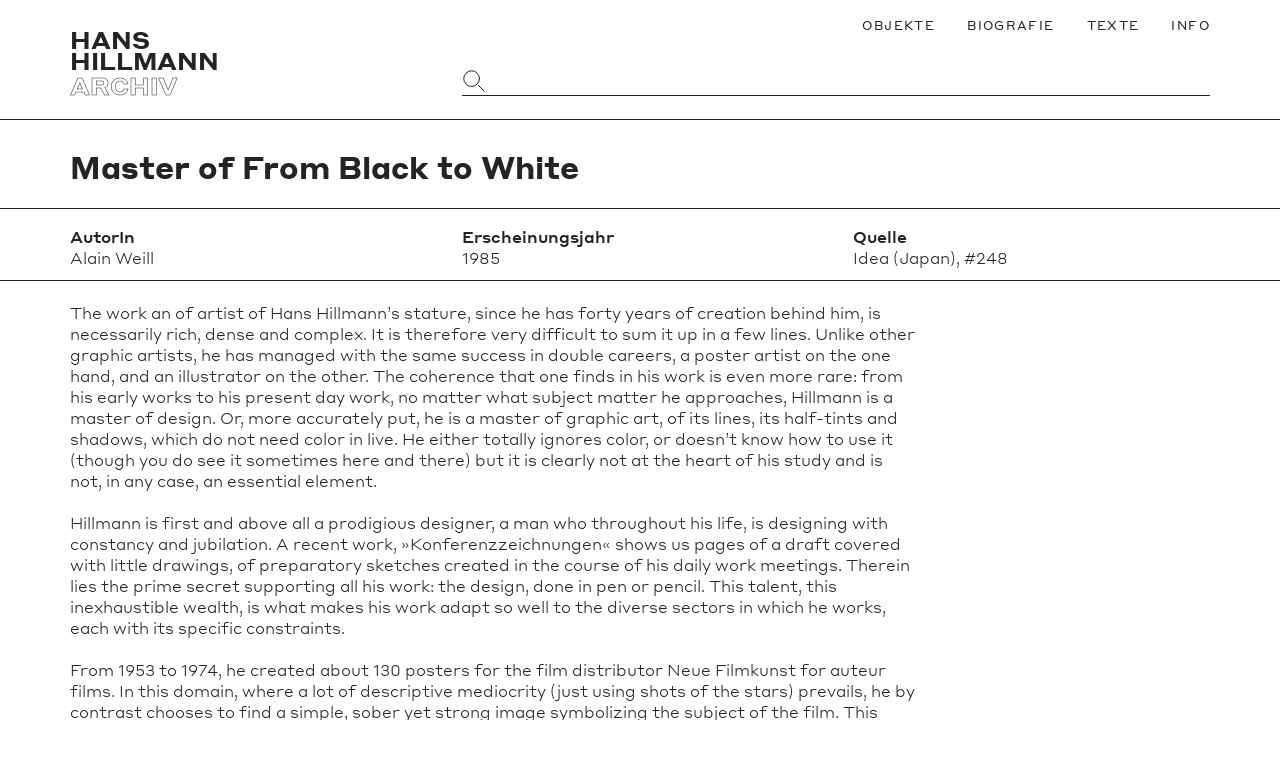

--- FILE ---
content_type: text/html; charset=UTF-8
request_url: https://www.hanshillmann.de/text/master-of-from-black-to-white/
body_size: 37126
content:
<!doctype html>
<html lang="de">
<head>
	<meta charset="UTF-8">
    <meta http-equiv="X-UA-Compatible" content="IE=edge">
	<meta name="viewport" content="width=device-width, initial-scale=1.0">
	
    <!-- Favicons -->
    <link rel="apple-touch-icon" sizes="180x180" href="https://www.hanshillmann.de/wp-content/themes/hillmanntheme/build/favicons/apple-touch-icon.png">
    <link rel="icon" type="image/png" sizes="32x32" href="https://www.hanshillmann.de/wp-content/themes/hillmanntheme/build/favicons/favicon-32x32.png">
    <link rel="icon" type="image/png" sizes="16x16" href="https://www.hanshillmann.de/wp-content/themes/hillmanntheme/build/favicons/favicon-16x16.png">
    <link rel="manifest" href="https://www.hanshillmann.de/wp-content/themes/hillmanntheme/build/favicons/site.webmanifest">
    
    
    <!-- Site info -->
	<meta name="author" content="Hans Hillmann Archiv, Germany">
    <meta name="publisher" content="Hans Hillmann Archiv">
    <meta name="copyright" content="Nachlass Hans Hillmann, Germany">
    <meta name="contact" content="support(at)markhoppe.de">
    <meta name="distribution" content="global">
    <meta name="rating" content="general">
    <meta name="google-site-verification" content="vYyzLoUP2n674MMhXBYMaOgYpffLPYOauryYVIBdOns" />
    
	<meta name='robots' content='max-image-preview:large' />
<title>Master of From Black to White – Hans Hillmann Archiv</title><meta name="description" content="Leben und Werk von Grafikdesigner Hans Hillmann (1925-2014)" />
<meta content="website" name="object_type"><!-- og:meta --><meta property="og:locale" content="de_DE" />
<meta property="og:type" content="article" />
<meta property="og:title" content="Master of From Black to White – Hans Hillmann Archiv" />
<meta property="og:description" content="Leben und Werk von Grafikdesigner Hans Hillmann (1925-2014)" />
<meta property="og:url" content="https://www.hanshillmann.de/text/master-of-from-black-to-white/" />
<meta property="og:site_name" content="Hans Hillmann Archiv" />
<meta property="article:publisher" content="https://www.facebook.com/Edwin-Scharff-Museum/?ref=page_internal" />
<meta property="article:published_time" content="2020-11-02T10:31:21+01:00" />
<meta property="article:modified_time" content="2020-11-02T10:31:21+01:00" />
<meta property="og:image" content="" />
<!-- twitter:meta --><meta name="twitter:card" content="summary_large_image">
<meta name="twitter:url" content="https://www.hanshillmann.de/text/master-of-from-black-to-white/">
<meta name="twitter:title" content="Master of From Black to White – Hans Hillmann Archiv">
<meta name="twitter:description" content="Leben und Werk von Grafikdesigner Hans Hillmann (1925-2014)">
<meta name="twitter:image" content="" />
<link rel='stylesheet' id='classic-theme-styles-css' href='https://www.hanshillmann.de/wp-includes/css/classic-themes.min.css?ver=1' media='all' />
<style id='global-styles-inline-css'>
body{--wp--preset--color--black: #000000;--wp--preset--color--cyan-bluish-gray: #abb8c3;--wp--preset--color--white: #ffffff;--wp--preset--color--pale-pink: #f78da7;--wp--preset--color--vivid-red: #cf2e2e;--wp--preset--color--luminous-vivid-orange: #ff6900;--wp--preset--color--luminous-vivid-amber: #fcb900;--wp--preset--color--light-green-cyan: #7bdcb5;--wp--preset--color--vivid-green-cyan: #00d084;--wp--preset--color--pale-cyan-blue: #8ed1fc;--wp--preset--color--vivid-cyan-blue: #0693e3;--wp--preset--color--vivid-purple: #9b51e0;--wp--preset--gradient--vivid-cyan-blue-to-vivid-purple: linear-gradient(135deg,rgba(6,147,227,1) 0%,rgb(155,81,224) 100%);--wp--preset--gradient--light-green-cyan-to-vivid-green-cyan: linear-gradient(135deg,rgb(122,220,180) 0%,rgb(0,208,130) 100%);--wp--preset--gradient--luminous-vivid-amber-to-luminous-vivid-orange: linear-gradient(135deg,rgba(252,185,0,1) 0%,rgba(255,105,0,1) 100%);--wp--preset--gradient--luminous-vivid-orange-to-vivid-red: linear-gradient(135deg,rgba(255,105,0,1) 0%,rgb(207,46,46) 100%);--wp--preset--gradient--very-light-gray-to-cyan-bluish-gray: linear-gradient(135deg,rgb(238,238,238) 0%,rgb(169,184,195) 100%);--wp--preset--gradient--cool-to-warm-spectrum: linear-gradient(135deg,rgb(74,234,220) 0%,rgb(151,120,209) 20%,rgb(207,42,186) 40%,rgb(238,44,130) 60%,rgb(251,105,98) 80%,rgb(254,248,76) 100%);--wp--preset--gradient--blush-light-purple: linear-gradient(135deg,rgb(255,206,236) 0%,rgb(152,150,240) 100%);--wp--preset--gradient--blush-bordeaux: linear-gradient(135deg,rgb(254,205,165) 0%,rgb(254,45,45) 50%,rgb(107,0,62) 100%);--wp--preset--gradient--luminous-dusk: linear-gradient(135deg,rgb(255,203,112) 0%,rgb(199,81,192) 50%,rgb(65,88,208) 100%);--wp--preset--gradient--pale-ocean: linear-gradient(135deg,rgb(255,245,203) 0%,rgb(182,227,212) 50%,rgb(51,167,181) 100%);--wp--preset--gradient--electric-grass: linear-gradient(135deg,rgb(202,248,128) 0%,rgb(113,206,126) 100%);--wp--preset--gradient--midnight: linear-gradient(135deg,rgb(2,3,129) 0%,rgb(40,116,252) 100%);--wp--preset--duotone--dark-grayscale: url('#wp-duotone-dark-grayscale');--wp--preset--duotone--grayscale: url('#wp-duotone-grayscale');--wp--preset--duotone--purple-yellow: url('#wp-duotone-purple-yellow');--wp--preset--duotone--blue-red: url('#wp-duotone-blue-red');--wp--preset--duotone--midnight: url('#wp-duotone-midnight');--wp--preset--duotone--magenta-yellow: url('#wp-duotone-magenta-yellow');--wp--preset--duotone--purple-green: url('#wp-duotone-purple-green');--wp--preset--duotone--blue-orange: url('#wp-duotone-blue-orange');--wp--preset--font-size--small: 13px;--wp--preset--font-size--medium: 20px;--wp--preset--font-size--large: 36px;--wp--preset--font-size--x-large: 42px;--wp--preset--spacing--20: 0.44rem;--wp--preset--spacing--30: 0.67rem;--wp--preset--spacing--40: 1rem;--wp--preset--spacing--50: 1.5rem;--wp--preset--spacing--60: 2.25rem;--wp--preset--spacing--70: 3.38rem;--wp--preset--spacing--80: 5.06rem;}:where(.is-layout-flex){gap: 0.5em;}body .is-layout-flow > .alignleft{float: left;margin-inline-start: 0;margin-inline-end: 2em;}body .is-layout-flow > .alignright{float: right;margin-inline-start: 2em;margin-inline-end: 0;}body .is-layout-flow > .aligncenter{margin-left: auto !important;margin-right: auto !important;}body .is-layout-constrained > .alignleft{float: left;margin-inline-start: 0;margin-inline-end: 2em;}body .is-layout-constrained > .alignright{float: right;margin-inline-start: 2em;margin-inline-end: 0;}body .is-layout-constrained > .aligncenter{margin-left: auto !important;margin-right: auto !important;}body .is-layout-constrained > :where(:not(.alignleft):not(.alignright):not(.alignfull)){max-width: var(--wp--style--global--content-size);margin-left: auto !important;margin-right: auto !important;}body .is-layout-constrained > .alignwide{max-width: var(--wp--style--global--wide-size);}body .is-layout-flex{display: flex;}body .is-layout-flex{flex-wrap: wrap;align-items: center;}body .is-layout-flex > *{margin: 0;}:where(.wp-block-columns.is-layout-flex){gap: 2em;}.has-black-color{color: var(--wp--preset--color--black) !important;}.has-cyan-bluish-gray-color{color: var(--wp--preset--color--cyan-bluish-gray) !important;}.has-white-color{color: var(--wp--preset--color--white) !important;}.has-pale-pink-color{color: var(--wp--preset--color--pale-pink) !important;}.has-vivid-red-color{color: var(--wp--preset--color--vivid-red) !important;}.has-luminous-vivid-orange-color{color: var(--wp--preset--color--luminous-vivid-orange) !important;}.has-luminous-vivid-amber-color{color: var(--wp--preset--color--luminous-vivid-amber) !important;}.has-light-green-cyan-color{color: var(--wp--preset--color--light-green-cyan) !important;}.has-vivid-green-cyan-color{color: var(--wp--preset--color--vivid-green-cyan) !important;}.has-pale-cyan-blue-color{color: var(--wp--preset--color--pale-cyan-blue) !important;}.has-vivid-cyan-blue-color{color: var(--wp--preset--color--vivid-cyan-blue) !important;}.has-vivid-purple-color{color: var(--wp--preset--color--vivid-purple) !important;}.has-black-background-color{background-color: var(--wp--preset--color--black) !important;}.has-cyan-bluish-gray-background-color{background-color: var(--wp--preset--color--cyan-bluish-gray) !important;}.has-white-background-color{background-color: var(--wp--preset--color--white) !important;}.has-pale-pink-background-color{background-color: var(--wp--preset--color--pale-pink) !important;}.has-vivid-red-background-color{background-color: var(--wp--preset--color--vivid-red) !important;}.has-luminous-vivid-orange-background-color{background-color: var(--wp--preset--color--luminous-vivid-orange) !important;}.has-luminous-vivid-amber-background-color{background-color: var(--wp--preset--color--luminous-vivid-amber) !important;}.has-light-green-cyan-background-color{background-color: var(--wp--preset--color--light-green-cyan) !important;}.has-vivid-green-cyan-background-color{background-color: var(--wp--preset--color--vivid-green-cyan) !important;}.has-pale-cyan-blue-background-color{background-color: var(--wp--preset--color--pale-cyan-blue) !important;}.has-vivid-cyan-blue-background-color{background-color: var(--wp--preset--color--vivid-cyan-blue) !important;}.has-vivid-purple-background-color{background-color: var(--wp--preset--color--vivid-purple) !important;}.has-black-border-color{border-color: var(--wp--preset--color--black) !important;}.has-cyan-bluish-gray-border-color{border-color: var(--wp--preset--color--cyan-bluish-gray) !important;}.has-white-border-color{border-color: var(--wp--preset--color--white) !important;}.has-pale-pink-border-color{border-color: var(--wp--preset--color--pale-pink) !important;}.has-vivid-red-border-color{border-color: var(--wp--preset--color--vivid-red) !important;}.has-luminous-vivid-orange-border-color{border-color: var(--wp--preset--color--luminous-vivid-orange) !important;}.has-luminous-vivid-amber-border-color{border-color: var(--wp--preset--color--luminous-vivid-amber) !important;}.has-light-green-cyan-border-color{border-color: var(--wp--preset--color--light-green-cyan) !important;}.has-vivid-green-cyan-border-color{border-color: var(--wp--preset--color--vivid-green-cyan) !important;}.has-pale-cyan-blue-border-color{border-color: var(--wp--preset--color--pale-cyan-blue) !important;}.has-vivid-cyan-blue-border-color{border-color: var(--wp--preset--color--vivid-cyan-blue) !important;}.has-vivid-purple-border-color{border-color: var(--wp--preset--color--vivid-purple) !important;}.has-vivid-cyan-blue-to-vivid-purple-gradient-background{background: var(--wp--preset--gradient--vivid-cyan-blue-to-vivid-purple) !important;}.has-light-green-cyan-to-vivid-green-cyan-gradient-background{background: var(--wp--preset--gradient--light-green-cyan-to-vivid-green-cyan) !important;}.has-luminous-vivid-amber-to-luminous-vivid-orange-gradient-background{background: var(--wp--preset--gradient--luminous-vivid-amber-to-luminous-vivid-orange) !important;}.has-luminous-vivid-orange-to-vivid-red-gradient-background{background: var(--wp--preset--gradient--luminous-vivid-orange-to-vivid-red) !important;}.has-very-light-gray-to-cyan-bluish-gray-gradient-background{background: var(--wp--preset--gradient--very-light-gray-to-cyan-bluish-gray) !important;}.has-cool-to-warm-spectrum-gradient-background{background: var(--wp--preset--gradient--cool-to-warm-spectrum) !important;}.has-blush-light-purple-gradient-background{background: var(--wp--preset--gradient--blush-light-purple) !important;}.has-blush-bordeaux-gradient-background{background: var(--wp--preset--gradient--blush-bordeaux) !important;}.has-luminous-dusk-gradient-background{background: var(--wp--preset--gradient--luminous-dusk) !important;}.has-pale-ocean-gradient-background{background: var(--wp--preset--gradient--pale-ocean) !important;}.has-electric-grass-gradient-background{background: var(--wp--preset--gradient--electric-grass) !important;}.has-midnight-gradient-background{background: var(--wp--preset--gradient--midnight) !important;}.has-small-font-size{font-size: var(--wp--preset--font-size--small) !important;}.has-medium-font-size{font-size: var(--wp--preset--font-size--medium) !important;}.has-large-font-size{font-size: var(--wp--preset--font-size--large) !important;}.has-x-large-font-size{font-size: var(--wp--preset--font-size--x-large) !important;}
.wp-block-navigation a:where(:not(.wp-element-button)){color: inherit;}
:where(.wp-block-columns.is-layout-flex){gap: 2em;}
.wp-block-pullquote{font-size: 1.5em;line-height: 1.6;}
</style>
<link rel='stylesheet' id='theme-style-css' href='https://www.hanshillmann.de/wp-content/themes/hillmanntheme/style.css?ver=1.1.0' media='all' />
<link rel="canonical" href="https://www.hanshillmann.de/text/master-of-from-black-to-white/" />
</head>
<body class="hll__post hll__post--single" itemscope="itemscope" itemtype="https://schema.org/WebPage">
    
    <svg xmlns="http://www.w3.org/2000/svg" viewBox="0 0 0 0" width="0" height="0" focusable="false" role="none" style="visibility: hidden; position: absolute; left: -9999px; overflow: hidden;" ><defs><filter id="wp-duotone-dark-grayscale"><feColorMatrix color-interpolation-filters="sRGB" type="matrix" values=" .299 .587 .114 0 0 .299 .587 .114 0 0 .299 .587 .114 0 0 .299 .587 .114 0 0 " /><feComponentTransfer color-interpolation-filters="sRGB" ><feFuncR type="table" tableValues="0 0.49803921568627" /><feFuncG type="table" tableValues="0 0.49803921568627" /><feFuncB type="table" tableValues="0 0.49803921568627" /><feFuncA type="table" tableValues="1 1" /></feComponentTransfer><feComposite in2="SourceGraphic" operator="in" /></filter></defs></svg><svg xmlns="http://www.w3.org/2000/svg" viewBox="0 0 0 0" width="0" height="0" focusable="false" role="none" style="visibility: hidden; position: absolute; left: -9999px; overflow: hidden;" ><defs><filter id="wp-duotone-grayscale"><feColorMatrix color-interpolation-filters="sRGB" type="matrix" values=" .299 .587 .114 0 0 .299 .587 .114 0 0 .299 .587 .114 0 0 .299 .587 .114 0 0 " /><feComponentTransfer color-interpolation-filters="sRGB" ><feFuncR type="table" tableValues="0 1" /><feFuncG type="table" tableValues="0 1" /><feFuncB type="table" tableValues="0 1" /><feFuncA type="table" tableValues="1 1" /></feComponentTransfer><feComposite in2="SourceGraphic" operator="in" /></filter></defs></svg><svg xmlns="http://www.w3.org/2000/svg" viewBox="0 0 0 0" width="0" height="0" focusable="false" role="none" style="visibility: hidden; position: absolute; left: -9999px; overflow: hidden;" ><defs><filter id="wp-duotone-purple-yellow"><feColorMatrix color-interpolation-filters="sRGB" type="matrix" values=" .299 .587 .114 0 0 .299 .587 .114 0 0 .299 .587 .114 0 0 .299 .587 .114 0 0 " /><feComponentTransfer color-interpolation-filters="sRGB" ><feFuncR type="table" tableValues="0.54901960784314 0.98823529411765" /><feFuncG type="table" tableValues="0 1" /><feFuncB type="table" tableValues="0.71764705882353 0.25490196078431" /><feFuncA type="table" tableValues="1 1" /></feComponentTransfer><feComposite in2="SourceGraphic" operator="in" /></filter></defs></svg><svg xmlns="http://www.w3.org/2000/svg" viewBox="0 0 0 0" width="0" height="0" focusable="false" role="none" style="visibility: hidden; position: absolute; left: -9999px; overflow: hidden;" ><defs><filter id="wp-duotone-blue-red"><feColorMatrix color-interpolation-filters="sRGB" type="matrix" values=" .299 .587 .114 0 0 .299 .587 .114 0 0 .299 .587 .114 0 0 .299 .587 .114 0 0 " /><feComponentTransfer color-interpolation-filters="sRGB" ><feFuncR type="table" tableValues="0 1" /><feFuncG type="table" tableValues="0 0.27843137254902" /><feFuncB type="table" tableValues="0.5921568627451 0.27843137254902" /><feFuncA type="table" tableValues="1 1" /></feComponentTransfer><feComposite in2="SourceGraphic" operator="in" /></filter></defs></svg><svg xmlns="http://www.w3.org/2000/svg" viewBox="0 0 0 0" width="0" height="0" focusable="false" role="none" style="visibility: hidden; position: absolute; left: -9999px; overflow: hidden;" ><defs><filter id="wp-duotone-midnight"><feColorMatrix color-interpolation-filters="sRGB" type="matrix" values=" .299 .587 .114 0 0 .299 .587 .114 0 0 .299 .587 .114 0 0 .299 .587 .114 0 0 " /><feComponentTransfer color-interpolation-filters="sRGB" ><feFuncR type="table" tableValues="0 0" /><feFuncG type="table" tableValues="0 0.64705882352941" /><feFuncB type="table" tableValues="0 1" /><feFuncA type="table" tableValues="1 1" /></feComponentTransfer><feComposite in2="SourceGraphic" operator="in" /></filter></defs></svg><svg xmlns="http://www.w3.org/2000/svg" viewBox="0 0 0 0" width="0" height="0" focusable="false" role="none" style="visibility: hidden; position: absolute; left: -9999px; overflow: hidden;" ><defs><filter id="wp-duotone-magenta-yellow"><feColorMatrix color-interpolation-filters="sRGB" type="matrix" values=" .299 .587 .114 0 0 .299 .587 .114 0 0 .299 .587 .114 0 0 .299 .587 .114 0 0 " /><feComponentTransfer color-interpolation-filters="sRGB" ><feFuncR type="table" tableValues="0.78039215686275 1" /><feFuncG type="table" tableValues="0 0.94901960784314" /><feFuncB type="table" tableValues="0.35294117647059 0.47058823529412" /><feFuncA type="table" tableValues="1 1" /></feComponentTransfer><feComposite in2="SourceGraphic" operator="in" /></filter></defs></svg><svg xmlns="http://www.w3.org/2000/svg" viewBox="0 0 0 0" width="0" height="0" focusable="false" role="none" style="visibility: hidden; position: absolute; left: -9999px; overflow: hidden;" ><defs><filter id="wp-duotone-purple-green"><feColorMatrix color-interpolation-filters="sRGB" type="matrix" values=" .299 .587 .114 0 0 .299 .587 .114 0 0 .299 .587 .114 0 0 .299 .587 .114 0 0 " /><feComponentTransfer color-interpolation-filters="sRGB" ><feFuncR type="table" tableValues="0.65098039215686 0.40392156862745" /><feFuncG type="table" tableValues="0 1" /><feFuncB type="table" tableValues="0.44705882352941 0.4" /><feFuncA type="table" tableValues="1 1" /></feComponentTransfer><feComposite in2="SourceGraphic" operator="in" /></filter></defs></svg><svg xmlns="http://www.w3.org/2000/svg" viewBox="0 0 0 0" width="0" height="0" focusable="false" role="none" style="visibility: hidden; position: absolute; left: -9999px; overflow: hidden;" ><defs><filter id="wp-duotone-blue-orange"><feColorMatrix color-interpolation-filters="sRGB" type="matrix" values=" .299 .587 .114 0 0 .299 .587 .114 0 0 .299 .587 .114 0 0 .299 .587 .114 0 0 " /><feComponentTransfer color-interpolation-filters="sRGB" ><feFuncR type="table" tableValues="0.098039215686275 1" /><feFuncG type="table" tableValues="0 0.66274509803922" /><feFuncB type="table" tableValues="0.84705882352941 0.41960784313725" /><feFuncA type="table" tableValues="1 1" /></feComponentTransfer><feComposite in2="SourceGraphic" operator="in" /></filter></defs></svg><div class="wrapper"><header class="hll__header"><div class="hll__grid--container"><div class="hll__grid--group"><div class="hll__grid--col-12"><nav class="hll__navigation" aria-label="Main"><ul class="menu"><li class="menu-item"><a href="http://www.hanshillmann.de/objekte/"><span>Objekte</span></a></li>
<li class="menu-item"><a href="https://www.hanshillmann.de/biografie/"><span>Biografie</span></a></li>
<li class="menu-item"><a href="https://www.hanshillmann.de/texte/"><span>Texte</span></a></li>
<li class="menu-item"><a href="https://www.hanshillmann.de/informationen/"><span>Info</span></a></li>
</ul></nav></div><div class="hll__grid--col-4"><a class="hll__brand" href="https://www.hanshillmann.de" rel="home" aria-label="Zurück zur Startseite"><span>HANS</span> <span>HILLMANN</span> <span class="outline">ARCHIV</span></a></div><div class="hll__grid--col-8"><form class="hll__search--form" method="get" action="https://www.hanshillmann.de" role="search"><label for="object-search-input"><span class="hide">Website durchsuchen</span><input type="search" id="object-search-input" name="s"><i class="hll__icon"><svg class="svg-icon" width="50" height="50" aria-hidden="true" role="img" focusable="false" xmlns="http://www.w3.org/2000/svg" viewBox="0 0 54 54"><ellipse vector-effect="non-scaling-stroke" cx="21.64" cy="21.64" rx="17.64" ry="17.63""/><line vector-effect="non-scaling-stroke" x1="36.91" y1="36.93" x2="50" y2="50.02"/></svg></i></label></form></div></div></div></header><main><article><header><div class="hll__grid--container"><div class="hll__grid--group"><div class="hll__grid--col-9"><h1>Master of From Black to White</h1></div></div></div><div class="meta"><div class="hll__grid--container"><div class="hll__grid--group"><div class="hll__grid--col-4"><strong>AutorIn</strong> <br>Alain Weill</div><div class="hll__grid--col-4"><strong>Erscheinungsjahr</strong> <br>1985</div><div class="hll__grid--col-4"><strong>Quelle</strong> <br>Idea (Japan), #248</div></div></div></div></header><div class="hll__content is-small-text"><div class="hll__grid--container"><div class="hll__grid--group"><div class="hll__grid--col-9"><p>The work an of artist of Hans Hillmann&#8217;s stature, since he has forty years of creation behind him, is necessarily rich, dense and complex. It is therefore very difficult to sum it up in a few lines. Unlike other graphic artists, he has managed with the same success in double careers, a poster artist on the one hand, and an illustrator on the other. The coherence that one finds in his work is even more rare: from his early works to his present day work, no matter what subject matter he approaches, Hillmann is a master of design. Or, more accurately put, he is a master of graphic art, of its lines, its half-tints and shadows, which do not need color in live. He either totally ignores color, or doesn&#8217;t know how to use it (though you do see it sometimes here and there) but it is clearly not at the heart of his study and is not, in any case, an essential element.</p>
<p>Hillmann is first and above all a prodigious designer, a man who throughout his life, is designing with constancy and jubilation. A recent work, »Konferenzzeichnungen« shows us pages of a draft covered with little drawings, of preparatory sketches created in the course of his daily work meetings. Therein lies the prime secret supporting all his work: the design, done in pen or pencil. This talent, this inexhaustible wealth, is what makes his work adapt so well to the diverse sectors in which he works, each with its specific constraints.</p>
<p>From 1953 to 1974, he created about 130 posters for the film distributor Neue Filmkunst for auteur films. In this domain, where a lot of descriptive mediocrity (just using shots of the stars) prevails, he by contrast chooses to find a simple, sober yet strong image symbolizing the subject of the film. This reductive exercise is again accentuated by the restricted budgets allowed for him, leaving him to express himself in black and white: the two cannons of Potemkin or the falcon of which the head is a revolver aimed at the spectator, for the Maltese Falcon, just two striking examples among many others, of black and white photograph or a combination of the two, he arrives each time at finding the synthetic solution which summarizes both the story and the atmosphere of the film at the same time. Although his contribution to cinema is important, Hans Hillmann is not only a poster artist. Far from it. His place in the world of illustration is just as distinguished.</p>
<p>His book, »Fly Paper« after a black novel by Dashiell Hammett, is one of the most important illustrated works of the post-war period. Form multiple preparatory sketches and on-location drawings created in San Francisco where he situated the action, Hillmann created a masterwork printed in two tones, black and sepia; a work of rare dramatic intensity where each image brings out the violence of the action. As in his posters, one finds something there that surpasses design, his rigorous thought, which cuts the story up into a series of shock images.</p>
<p>Little illustrated stories are another facet of his talent: minimalist comic strips where the humor is mixed with the absurd or the fantastic. Here again there is an idea, brought back to its essentials, then picked up and given the design, which, with an insolent facility, gives it form. This is a formula that one finds again in his numerous newspaper drawings. So, Hans Hillmann, always researching the graphic expression of an idea, embodying the quintessence what the graphic arts are, without needing colors to master of from black to white.</p>
</div></div></div></div><div class="hll__grid--container"><h2 class="hll__subrow--title">Weitere Texte</h2><ul class="hll__table hll__section"><li class="hll__table--row hll__table--header"><div class="hll__grid--group"><div class="hll__grid--col-2">Jahr</div><div class="hll__grid--col-6">Titel</div><div class="hll__grid--col-4">AutorIn</div></div></li><li class="hll__table--row"><a class="row-link" href="https://www.hanshillmann.de/text/zeitnahe-grafik-fuer-zeitlose-filme/" aria-label="Weiter zu Zeitnahe Grafik für zeitlose Filme"><div class="hll__grid--group"><div class="hll__grid--col-2">1958</div><div class="hll__grid--col-6"><h2>Zeitnahe Grafik für zeitlose Filme</h2></div><div class="hll__grid--col-4">Werner Schwier</div></div></a></li><li class="hll__table--row"><a class="row-link" href="https://www.hanshillmann.de/text/hans-hillmann/" aria-label="Weiter zu Hans Hillmann"><div class="hll__grid--group"><div class="hll__grid--col-2">1959</div><div class="hll__grid--col-6"><h2>Hans Hillmann</h2></div><div class="hll__grid--col-4">Franz Hermann Wills</div></div></a></li><li class="hll__table--row"><a class="row-link" href="https://www.hanshillmann.de/text/ein-novum-in-der-gebrauchsgraphik/" aria-label="Weiter zu Ein Novum in der Gebrauchsgraphik"><div class="hll__grid--group"><div class="hll__grid--col-2">1959</div><div class="hll__grid--col-6"><h2>Ein Novum in der Gebrauchsgraphik</h2></div><div class="hll__grid--col-4">Werner Schwier</div></div></a></li><li class="hll__table--row"><a class="row-link" href="https://www.hanshillmann.de/text/hans-hillmann-und-bernhard-bylandt-rheydt/" aria-label="Weiter zu Hans Hillmann und Bernhard Bylandt-Rheydt"><div class="hll__grid--group"><div class="hll__grid--col-2">1962</div><div class="hll__grid--col-6"><h2>Hans Hillmann und Bernhard Bylandt-Rheydt</h2></div><div class="hll__grid--col-4">H. U. Asemissen</div></div></a></li><li class="hll__table--row"><a class="row-link" href="https://www.hanshillmann.de/text/die-scheu-vor-dem-modernen-plakat-ueberwinden/" aria-label="Weiter zu Die Scheu vor dem modernen Plakat überwinden"><div class="hll__grid--group"><div class="hll__grid--col-2">1965</div><div class="hll__grid--col-6"><h2>Die Scheu vor dem modernen Plakat überwinden</h2></div><div class="hll__grid--col-4">Hans Jürgen Weber</div></div></a></li><li class="hll__table--row"><a class="row-link" href="https://www.hanshillmann.de/text/hillmann-ueber-hillmann/" aria-label="Weiter zu Hillmann über Hillmann"><div class="hll__grid--group"><div class="hll__grid--col-2">1972</div><div class="hll__grid--col-6"><h2>Hillmann über Hillmann</h2></div><div class="hll__grid--col-4">Hans Hillmann</div></div></a></li><li class="hll__table--row"><a class="row-link" href="https://www.hanshillmann.de/text/hans-hillmann-3/" aria-label="Weiter zu Hans Hillmann"><div class="hll__grid--group"><div class="hll__grid--col-2">1973</div><div class="hll__grid--col-6"><h2>Hans Hillmann</h2></div><div class="hll__grid--col-4">Zdzisław Schubert</div></div></a></li><li class="hll__table--row"><a class="row-link" href="https://www.hanshillmann.de/text/hans-hillmann-spricht-mit-der-redaktion/" aria-label="Weiter zu Hans Hillmann spricht mit der Redaktion"><div class="hll__grid--group"><div class="hll__grid--col-2">1975</div><div class="hll__grid--col-6"><h2>Hans Hillmann spricht mit der Redaktion</h2></div><div class="hll__grid--col-4">Zdzisław Schubert</div></div></a></li><li class="hll__table--row"><a class="row-link" href="https://www.hanshillmann.de/text/hans-hillmann-2/" aria-label="Weiter zu Hans Hillmann"><div class="hll__grid--group"><div class="hll__grid--col-2">1976</div><div class="hll__grid--col-6"><h2>Hans Hillmann</h2></div><div class="hll__grid--col-4">Hans Kuh</div></div></a></li><li class="hll__table--row"><a class="row-link" href="https://www.hanshillmann.de/text/ueber-die-arbeit-an-meinen-filmplakaten/" aria-label="Weiter zu Über die  Arbeit an meinen Filmplakaten"><div class="hll__grid--group"><div class="hll__grid--col-2">1979</div><div class="hll__grid--col-6"><h2>Über die  Arbeit an meinen Filmplakaten</h2></div><div class="hll__grid--col-4">Hans Hillmann</div></div></a></li><li class="hll__table--row"><a class="row-link" href="https://www.hanshillmann.de/text/ein-krimi-in-bildern-erzaehlt-fliegenpapier/" aria-label="Weiter zu Ein Krimi in Bildern erzählt (Fliegenpapier)"><div class="hll__grid--group"><div class="hll__grid--col-2">1984</div><div class="hll__grid--col-6"><h2>Ein Krimi in Bildern erzählt (Fliegenpapier)</h2></div><div class="hll__grid--col-4">Hans Hillmann</div></div></a></li><li class="hll__table--row"><a class="row-link" href="https://www.hanshillmann.de/text/illustration/" aria-label="Weiter zu Illustration"><div class="hll__grid--group"><div class="hll__grid--col-2">1989</div><div class="hll__grid--col-6"><h2>Illustration</h2></div><div class="hll__grid--col-4">Hans Hillmann</div></div></a></li><li class="hll__table--row"><a class="row-link" href="https://www.hanshillmann.de/text/ueber-twen-und-willy-fleckhaus/" aria-label="Weiter zu Über twen und Willy Fleckhaus"><div class="hll__grid--group"><div class="hll__grid--col-2">1997</div><div class="hll__grid--col-6"><h2>Über twen und Willy Fleckhaus</h2></div><div class="hll__grid--col-4">Hans Hillmann</div></div></a></li><li class="hll__table--row"><a class="row-link" href="https://www.hanshillmann.de/text/meine-studienzeit-bei-hans-leistikow/" aria-label="Weiter zu Meine Studienzeit bei Hans Leistikow"><div class="hll__grid--group"><div class="hll__grid--col-2">2000</div><div class="hll__grid--col-6"><h2>Meine Studienzeit bei Hans Leistikow</h2></div><div class="hll__grid--col-4">Hans Hillmann</div></div></a></li><li class="hll__table--row"><a class="row-link" href="https://www.hanshillmann.de/text/hans-hillmann-haltmale/" aria-label="Weiter zu hans hillmann haltmale"><div class="hll__grid--group"><div class="hll__grid--col-2">2005</div><div class="hll__grid--col-6"><h2>hans hillmann haltmale</h2></div><div class="hll__grid--col-4">Helmut Schmidt Rhen</div></div></a></li><li class="hll__table--row"><a class="row-link" href="https://www.hanshillmann.de/text/mein-professor-hans-hillmann/" aria-label="Weiter zu Mein Professor &#8211; Hans Hillmann"><div class="hll__grid--group"><div class="hll__grid--col-2">2005</div><div class="hll__grid--col-6"><h2>Mein Professor &#8211; Hans Hillmann</h2></div><div class="hll__grid--col-4">Gunter Rambow</div></div></a></li><li class="hll__table--row"><a class="row-link" href="https://www.hanshillmann.de/text/filmkunstgrafik/" aria-label="Weiter zu FilmKunstGrafik"><div class="hll__grid--group"><div class="hll__grid--col-2">2007</div><div class="hll__grid--col-6"><h2>FilmKunstGrafik</h2></div><div class="hll__grid--col-4">Jens Müller</div></div></a></li><li class="hll__table--row"><a class="row-link" href="https://www.hanshillmann.de/text/1633/" aria-label="Weiter zu Filmkunstplakate &#038; Filmhefte als visuelle &#038; verbale Wohltäter"><div class="hll__grid--group"><div class="hll__grid--col-2">2007</div><div class="hll__grid--col-6"><h2>Filmkunstplakate &#038; Filmhefte als visuelle &#038; verbale Wohltäter</h2></div><div class="hll__grid--col-4">Victor Malsy, Philipp Teufel</div></div></a></li><li class="hll__table--row"><a class="row-link" href="https://www.hanshillmann.de/text/zwischen-goettingen-und-frankfurt-die-kasseler-hochschule-als-wiege-des-neueren-filmplakats/" aria-label="Weiter zu Zwischen Göttingen und Frankfurt. Die Kasseler Hochschule als Wiege des neueren Filmplakats"><div class="hll__grid--group"><div class="hll__grid--col-2">2007</div><div class="hll__grid--col-6"><h2>Zwischen Göttingen und Frankfurt. Die Kasseler Hochschule als Wiege des neueren Filmplakats</h2></div><div class="hll__grid--col-4">Anita Kühnel</div></div></a></li><li class="hll__table--row"><a class="row-link" href="https://www.hanshillmann.de/text/hans-hillmann-filmplakate/" aria-label="Weiter zu Hans Hillmann – Filmplakate"><div class="hll__grid--group"><div class="hll__grid--col-2">2007</div><div class="hll__grid--col-6"><h2>Hans Hillmann – Filmplakate</h2></div><div class="hll__grid--col-4">Christoph Hochhäusler</div></div></a></li><li class="hll__table--row"><a class="row-link" href="https://www.hanshillmann.de/text/interview-mit-hans-hillmann/" aria-label="Weiter zu Interview mit Hans Hillmann"><div class="hll__grid--group"><div class="hll__grid--col-2">2009</div><div class="hll__grid--col-6"><h2>Interview mit Hans Hillmann</h2></div><div class="hll__grid--col-4">Jens Müller</div></div></a></li><li class="hll__table--row"><a class="row-link" href="https://www.hanshillmann.de/text/hans-hillmann-design-illustration/" aria-label="Weiter zu Hans Hillmann. Design &#038; Illustration"><div class="hll__grid--group"><div class="hll__grid--col-2">2011</div><div class="hll__grid--col-6"><h2>Hans Hillmann. Design &#038; Illustration</h2></div><div class="hll__grid--col-4">Uwe Loesch</div></div></a></li><li class="hll__table--row"><a class="row-link" href="https://www.hanshillmann.de/text/in-der-luecke/" aria-label="Weiter zu In der Lücke"><div class="hll__grid--group"><div class="hll__grid--col-2">2012</div><div class="hll__grid--col-6"><h2>In der Lücke</h2></div><div class="hll__grid--col-4">Christoph Hochhäusler</div></div></a></li><li class="hll__table--row"><a class="row-link" href="https://www.hanshillmann.de/text/der-titel-wird-im-bild-fortgesetzt/" aria-label="Weiter zu Der Titel wird im Bild fortgesetzt. Filmplakate von Hans Hillmann"><div class="hll__grid--group"><div class="hll__grid--col-2">2013</div><div class="hll__grid--col-6"><h2>Der Titel wird im Bild fortgesetzt. Filmplakate von Hans Hillmann</h2></div><div class="hll__grid--col-4">René Grohnert</div></div></a></li><li class="hll__table--row"><a class="row-link" href="https://www.hanshillmann.de/text/anspruchsvolle-filmplakate-in-deutschland/" aria-label="Weiter zu Anspruchsvolle Filmplakate in Deutschland"><div class="hll__grid--group"><div class="hll__grid--col-2">2016</div><div class="hll__grid--col-6"><h2>Anspruchsvolle Filmplakate in Deutschland</h2></div><div class="hll__grid--col-4">Jens Müller</div></div></a></li></ul></div></article></main><footer class="hll__footer"><div class="hll__grid--container"><div class="hll__grid--group"><div class="hll__grid--col-dt-8"><nav class="hll__navigation" aria-label="Main"><ul class="menu"><li class="menu-item"><a href="http://www.hanshillmann.de/objekte/"><span>Objekte</span></a></li>
<li class="menu-item"><a href="https://www.hanshillmann.de/biografie/"><span>Biografie</span></a></li>
<li class="menu-item"><a href="https://www.hanshillmann.de/texte/"><span>Texte</span></a></li>
<li class="menu-item"><a href="https://www.hanshillmann.de/informationen/"><span>Info</span></a></li>
</ul></nav></div><div class="hll__grid--col-dt-4"><a class="hll__brand invert small" href="https://www.hanshillmann.de" rel="home" aria-label="Zurück zur Startseite"><span>HANS</span> <span>HILLMANN</span> <span class="outline">ARCHIV</span></a></div><div class="hll__grid--col-12"><div class="hll__credits"><ul class="menu"><li class="menu-item"><a href="https://www.hanshillmann.de/datenschutzerklaerung/"><small>Datenschutzerklärung</small></a></li>
<li class="menu-item"><a href="https://www.hanshillmann.de/impressum/"><small>Impressum</small></a></li>
</ul><div class="copyright small">&copy; 2026 Nachlass Hans Hillmann</div></div></div></div></div></footer></div><script id='theme-script-js-extra'>
var ajax_object = {"ajax_url":"https:\/\/www.hanshillmann.de\/wp-admin\/admin-ajax.php","ajax_nonce":"6d5290f4a6"};
</script>
<script src="https://www.hanshillmann.de/wp-content/themes/hillmanntheme/build/js/main.min.js?ver=1.1.0" id="theme-script-js"></script>
</body>
</html>